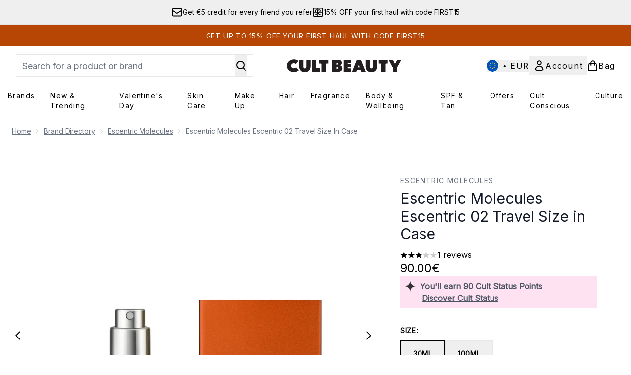

--- FILE ---
content_type: text/html
request_url: https://www.cultbeauty.com/fragments/productThumbnailFragment?masterSku=13313564
body_size: -1945
content:
<li class="mr-6"><button class="product-thumbnail" aria-label="Open image  2 (Escentric Molecules Escentric 02 Travel Size in Case)"><figure class="pointer-events-none thumbnail-image aspect-square"> <picture>   <img src="https://www.cultbeauty.com/images?url=https://static.thcdn.com/productimg/original/13313564-1525126062279356.jpg&format=webp&auto=avif&width=100&height=100&fit=cover" alt="Escentric Molecules Escentric 02 Travel Size in Case Image 2" loading="lazy" width="100" height="100" class="max-w-none cursor-pointer  object-cover mx-auto" decoding="auto" fetchpriority="low">  </picture>    </figure></button></li><li class="mr-6"><button class="product-thumbnail" aria-label="Open image  3 (Escentric Molecules Escentric 02 Travel Size in Case)"><figure class="pointer-events-none thumbnail-image aspect-square"> <picture>   <img src="https://www.cultbeauty.com/images?url=https://static.thcdn.com/productimg/original/13313564-6645126062308306.jpg&format=webp&auto=avif&width=100&height=100&fit=cover" alt="Escentric Molecules Escentric 02 Travel Size in Case Image 3" loading="lazy" width="100" height="100" class="max-w-none cursor-pointer  object-cover mx-auto" decoding="auto" fetchpriority="low">  </picture>    </figure></button></li><li class="mr-6"><button class="product-thumbnail" aria-label="Open image  4 (Escentric Molecules Escentric 02 Travel Size in Case)"><figure class="pointer-events-none thumbnail-image aspect-square"> <picture>   <img src="https://www.cultbeauty.com/images?url=https://static.thcdn.com/productimg/original/13313564-1745126062332075.jpg&format=webp&auto=avif&width=100&height=100&fit=cover" alt="Escentric Molecules Escentric 02 Travel Size in Case Image 4" loading="lazy" width="100" height="100" class="max-w-none cursor-pointer  object-cover mx-auto" decoding="auto" fetchpriority="low">  </picture>    </figure></button></li>